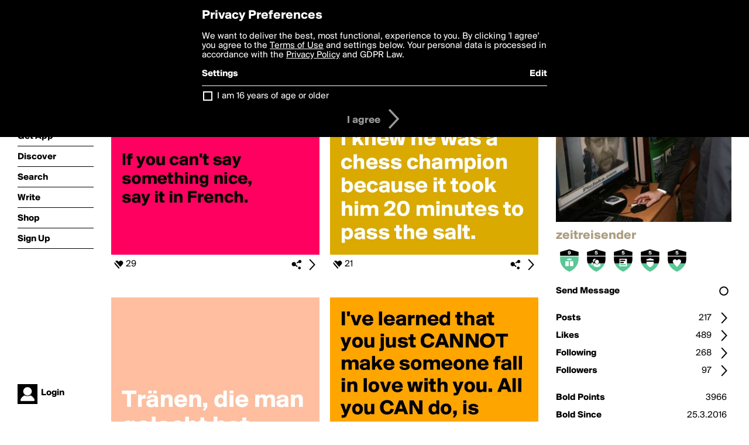

--- FILE ---
content_type: text/html; charset=utf-8
request_url: http://boldomatic.com/view/writer/zeitreisender
body_size: 20350
content:
<!doctype html> <html> <head> <meta property="og:type" content="profile"/> <meta property="og:image" content="http://boldomatic.com/content/profile-image?v=2&amp;platform=web&amp;device=browser&amp;key=profile-images/166690-b7f124ff04208172b627be800a1e7069118d435866ad7341b1e72da9d0d4ba00.jpg&amp;width=184&amp;height=184&amp;format=jpg&amp;quality=90"/> <meta property="og:title" content="zeitreisender on Boldomatic"/> <meta property="og:description" content=""/> <meta property="og:url" content="http://boldomatic.com/view/writer/zeitreisender"/> <meta property="og:profile:username" content="zeitreisender"/> <link rel="alternate" type="application/rss+xml" title="zeitreisender's Feed on Boldomatic" href="http://boldomatic.com/rss/writer/zeitreisender"> <meta http-equiv="Content-Type" content="text/html; charset=UTF-8"/> <meta name="viewport" content="width=device-width, initial-scale=1, maximum-scale=2, user-scalable=yes"/> <meta name="apple-mobile-web-app-capable" content="yes"/> <meta name="process-time-ms" content="53"/> <meta name="current-time-ms" content="1762526867845"/> <meta name="resource-dir" content="/resource/web/v2"/> <link rel="stylesheet" type="text/css" href="http://cdn.boldomatic.com/content/bundle/web/v2/css/boldomatic-web-bundle.css?theme=default&amp;build=024117-024099"> <script type="text/javascript" src="/content/bundle/web/v2/js/boldomatic-web-bundle.js?theme=default&amp;build=024117-024099"></script> <link rel="icon" type="image/png" href="/resource/web/v2/images/favicon.png"/> <meta property="og:site_name" content="Boldomatic"/> <meta name="google-site-verification" content="Vkn9x3TYW1q0BAy9N0fg7Af_1P32RadojIcZlMVHsPo"/> <script type="text/javascript">
        _boldomatic_applyConfig(null);
        _boldomatic_setPrivacyOptions(null);
    </script> <script type="text/javascript">
        var ga = null;
        if (true) {
            (function(i,s,o,g,r,a,m){i['GoogleAnalyticsObject']=r;i[r]=i[r]||function(){
                (i[r].q=i[r].q||[]).push(arguments)},i[r].l=1*new Date();a=s.createElement(o),
                m=s.getElementsByTagName(o)[0];a.async=1;a.src=g;m.parentNode.insertBefore(a,m)
            })(window,document,'script','//www.google-analytics.com/analytics.js','ga');
            ga('set', 'anonymizeIp', true);
            ga('create', 'UA-36280034-1', 'auto');
            if(_boldomatic_getConfig("CampaignID") != null && _boldomatic_getConfig("CampaignID") != "") {
                ga('set', 'campaignName', _boldomatic_getConfig("CampaignID"));
                ga('set', 'campaignSource', "Boldomatic");
            }
            ga('send', 'pageview');
        }
    </script> <script async src="https://www.googletagmanager.com/gtag/js?id=G-8334K5CD5R"></script> <script>
      if (true) {
          window.dataLayer = window.dataLayer || [];
          function gtag(){dataLayer.push(arguments);}
          gtag('js', new Date());
          gtag('config', 'G-8334K5CD5R');
      }
    </script> <title>zeitreisender on Boldomatic</title> </head> <body class="section-content auth-status-guest"> <div class="container" itemscope itemtype="http://schema.org/WebSite"> <meta itemprop="url" content="https://boldomatic.com/"/> <div class="navigation guest"> <div class="navigation-large"> <a class="titlelink" href="/"><span>boldomatic</span></a> <ul class="main"> <a class="requires-guest" href="/web/about"><li class="navicon boldomatic">About</li></a> <a class="requires-guest" href="/web/get"><li class="navicon download">Get App</li></a> <a class="requires-login" rel="nofollow" href="/view/feed"><li class="navicon feed">Feed</li></a> <a class="" href="/view/discover"><li class="navicon discover">Discover</li></a> <a class="" href="/view/search" onclick="return showSearch();"><li class="navicon search">Search</li></a> <a class="" href="/view/editor"><li class="navicon write">Write</li></a> <a class="requires-login" rel="nofollow" href="/view/news"><li class="navicon news">News<span class="notifs"></span></li></a> <a class="" href="/shop"><li class="navicon shop">Shop<span class="notifs"></span></li></a> <a class="requires-login" rel="nofollow" href="/view/profile"><li class="navicon profile">Profile</li></a> <a class="requires-guest" href="javascript:loginSignup();"><li class="navicon profile">Sign Up</li></a> </ul> </div> <div class="navigation-mobile"> <div class="toolbar menu"> <a href="/"><span class="label site-title">boldomatic</span></a> <a href="javascript:toggleMobileNavigation();"><span class="icon tool down menu menudropdown"></span></a> </div> <ul class="main"> <a class="requires-guest" href="/web/about"> <li class="navicon boldomatic">About</li> </a> <a class="requires-guest" href="/web/get"> <li class="navicon download">Get App</li> </a> <a class="requires-login" rel="nofollow" href="/view/feed"> <li class="navicon feed">Feed</li> </a> <a class="" href="/view/discover"> <li class="navicon discover">Discover</li> </a> <a class="" href="/view/search" onclick="hideMobileNavigation(); return showSearch();"> <li class="navicon search">Search</li> </a> <a class="" href="/view/editor"> <li class="navicon write">Write</li> </a> <a class="requires-login" rel="nofollow" href="/view/news"> <li class="navicon news">News<span class="notifs"></span></li> </a> <a class="" href="/shop"> <li class="navicon shop">Shop<span class="notifs"></span></li> </a> <a class="requires-login" rel="nofollow" href="/view/profile"> <li class="navicon profile">Profile</li> </a> <a class="requires-guest" href="javascript:hideMobileNavigation();loginSignup();"> <li class="navicon profile">Sign Up</li> </a> </ul> </div> <div class="user-profile requires-login"> <a href="/view/profile"> <img src="http://cdn.boldomatic.com/resource/web/v2/images/profile-dummy-2x.png?&amp;width=34&amp;height=34&amp;format=jpg&amp;quality=90"/> <span class="name"></span> <br/> <span class="status">logged&nbsp;in</span> </a> </div> <div class="user-profile requires-guest"> <a href="javascript:_boldomatic_account_showSignupLoginDialog('login');"> <img src="http://cdn.boldomatic.com/resource/web/v2/images/profile-dummy-2x.png?width=34&amp;height=34&amp;format=jpg&amp;quality=90"/> <span class="name centered">Login</span> </a> </div> </div> <div class="search-box"> <div class="search-input" tabindex="-1"></div> <div class="search-tip">Search for #hashtags, @writers or keywords</div> <div class="search-stats"></div> <a title="Close" href="javascript:closeSearch();" class="close-button">&nbsp;</a> </div> <div class="sidebar"> <div class="user user-profile user-not-admin user-not-special" user-id="AQS2eg"> <a href="/view/writer-photo/zeitreisender"><img class="profile" src="http://cdn.boldomatic.com/content/profile-image?v=2&amp;platform=web&amp;device=browser&amp;key=profile-images/166690-b7f124ff04208172b627be800a1e7069118d435866ad7341b1e72da9d0d4ba00.jpg&amp;width=283&amp;height=283&amp;format=jpg&amp;quality=90" alt="zeitreisender on Boldomatic - "/></a> <div class="meta"> <div class="username">zeitreisender</div> <div class="description"></div> <div class="profile-link"><a rel="nofollow" href="" target="_blank"></a></div> </div> <a href="/view/writer-badges/zeitreisender" class="remove-if-zero-5"> <div class="toolbar badge-container"> <div class="badge level level-9 remove-if-zero-9" title="Birthday Level 9"> <div class="badge birthday"></div> </div><div class="badge level level-5 remove-if-zero-5" title="Following Level 5"> <div class="badge following"></div> </div><div class="badge level level-5 remove-if-zero-5" title="Posts Level 5"> <div class="badge posts"></div> </div><div class="badge level level-5 remove-if-zero-5" title="Badges Earned Level 5"> <div class="badge badgesearned"></div> </div><div class="badge level level-5 remove-if-zero-5" title="Likes Gained Level 5"> <div class="badge likesgained"></div> </div> <span class="icon tool details autohide"></span> </div> </a> <div class="tools"> <p>&#160;</p> <a class="requires-login" href="javascript:void(0);" rel="nofollow"> <div class="toolbar thin spaced follow off not-self toggable"> <span class="label">Follow</span> <span class="tool button icon input"></span> <span class="value on">following</span> </div> </a> <a class="requires-login" href="javascript:void(0);" rel="nofollow"> <div class="toolbar thin spaced subscribe off not-self toggable"> <span class="label">Subscribe</span> <span class="tool button icon input"></span> <span class="value on">subscribed</span> </div> </a> <a class="send-message not-self" href="javascript:sendMessage('AQS2eg');" rel="nofollow"> <div class="toolbar thin spaced"> <span class="label">Send Message</span> <span class="tool button icon input"></span> <span class="value send-message-status"></span> </div> </a> <a class="requires-login conversation not-self" href="/view/conversation/AQS2eg" rel="nofollow"> <div class="toolbar thin spaced"> <span class="label">Conversation</span> <span class="tool button icon details"></span> </div> </a> <p>&#160;</p> <a class="" href="/view/writer-feed/zeitreisender"> <div class="toolbar thin spaced "> <span class="label">Posts</span> <span class="tool button icon details"></span> <span class="value">217</span> </div> </a> <a class="" href="/view/writer-likes/zeitreisender"> <div class="toolbar thin spaced"> <span class="label">Likes</span> <span class="tool button icon details"></span> <span class="value">489</span> </div> </a> <a class="following" href="/view/writer-following/zeitreisender"> <div class="toolbar thin spaced"> <span class="label">Following</span> <span class="tool button icon details"></span> <span class="value">268</span> </div> </a> <a class="followers" href="/view/writer-followers/zeitreisender"> <div class="toolbar thin spaced"> <span class="label">Followers</span> <span class="tool button icon details"></span> <span class="value followers-number">97</span> </div> </a> <p>&#160;</p> <div class="toolbar thin spaced points"> <span class="label">Bold Points</span> <span class="value">3966</span> </div> <div class="toolbar thin spaced created"> <span class="label">Bold Since</span> <span class="value timestamp utcms">1458895742000</span> </div> <p>&#160;</p> <a class="requires-login" href="javascript:void(0);"> <div class="toolbar thin spaced block off not-self toggable"> <span class="label">Block</span> <span class="tool button icon input"></span> <span class="value on">blocked</span> </div> </a>   <div class="sidebar-spacer"></div> </div> </div> </div> <div class="page"> <h1>zeitreisender</h1> <div class="post-listing two-column expandable auto-load no-author-meta-icon" call="view/writer/zeitreisender" page-number-loaded="1" pages-to-auto-load="1"> <div class="expandable-items"> <div class="item post-item more-to-load odd " post-id="tk8mbg" post-url="https://boldomatic.com/p/tk8mbg/merde-if-you-can-t-say-something-nice-say-it-in-french" post-path="/p/tk8mbg/merde-if-you-can-t-say-something-nice-say-it-in-french" repost-id="tk8mbg"> <a class="overlay" href="/p/tk8mbg/merde-if-you-can-t-say-something-nice-say-it-in-french" title="Share, like, comment and more..."> <img class="image" alt="

Merde !


If you can't say something nice, 
say it in French.

" src="http://cdn.boldomatic.com/content/post/tk8mbg/Merde-If-you-can-t-say-something-nice-say-it-in-F?size=600"/> </a> <div class="toolbar thin"> <div class="meta icon likes meta-count-29 infobox-trigger" infobox-post-author="tk8mbg"><span>29</span></div> <a href="/p/tk8mbg/merde-if-you-can-t-say-something-nice-say-it-in-french" class="tool icon details overlay-active" title="Post Details"><span></span></a> <a class="tool icon share" title="Share, Save and more..."><span></span></a> </div> </div><div class="item post-item more-to-load even " post-id="KSUkWw" post-url="https://boldomatic.com/p/KSUkWw/i-had-lunch-with-a-chess-champion-the-other-day-i-knew-he-was-a-chess-champion-b" post-path="/p/KSUkWw/i-had-lunch-with-a-chess-champion-the-other-day-i-knew-he-was-a-chess-champion-b" repost-id="KSUkWw"> <a class="overlay" href="/p/KSUkWw/i-had-lunch-with-a-chess-champion-the-other-day-i-knew-he-was-a-chess-champion-b" title="Share, like, comment and more..."> <img class="image" alt="I had lunch with a chess champion the other day.           I knew he was a chess champion because it took him 20 minutes to pass the salt." src="http://cdn.boldomatic.com/content/post/KSUkWw/I-had-lunch-with-a-chess-champion-the-other-day-I?size=600"/> </a> <div class="toolbar thin"> <div class="meta icon likes meta-count-21 infobox-trigger" infobox-post-author="KSUkWw"><span>21</span></div> <a href="/p/KSUkWw/i-had-lunch-with-a-chess-champion-the-other-day-i-knew-he-was-a-chess-champion-b" class="tool icon details overlay-active" title="Post Details"><span></span></a> <a class="tool icon share" title="Share, Save and more..."><span></span></a> </div> </div><div class="item post-item more-to-load odd " post-id="YZdoAw" post-url="https://boldomatic.com/p/YZdoAw/tranen-die-man-gelacht-hat-kann-man-nicht-mehr-weinen" post-path="/p/YZdoAw/tranen-die-man-gelacht-hat-kann-man-nicht-mehr-weinen" repost-id="YZdoAw"> <a class="overlay" href="/p/YZdoAw/tranen-die-man-gelacht-hat-kann-man-nicht-mehr-weinen" title="Share, like, comment and more..."> <img class="image" alt="                                                                                                Tränen, die man gelacht hat, kann man nicht mehr weinen" src="http://cdn.boldomatic.com/content/post/YZdoAw/Tranen-die-man-gelacht-hat-kann-man-nicht-mehr-we?size=600"/> </a> <div class="toolbar thin"> <div class="meta icon likes meta-count-25 infobox-trigger" infobox-post-author="YZdoAw"><span>25</span></div> <a href="/p/YZdoAw/tranen-die-man-gelacht-hat-kann-man-nicht-mehr-weinen" class="tool icon details overlay-active" title="Post Details"><span></span></a> <a class="tool icon share" title="Share, Save and more..."><span></span></a> </div> </div><div class="item post-item more-to-load even " post-id="DjNGPA" post-url="https://boldomatic.com/p/DjNGPA/i-ve-learned-that-you-just-cannot-make-someone-fall-in-love-with-you-all-you-can" post-path="/p/DjNGPA/i-ve-learned-that-you-just-cannot-make-someone-fall-in-love-with-you-all-you-can" repost-id="DjNGPA"> <a class="overlay" href="/p/DjNGPA/i-ve-learned-that-you-just-cannot-make-someone-fall-in-love-with-you-all-you-can" title="Share, like, comment and more..."> <img class="image" alt="I've learned that you just CANNOT make someone fall in love with you. All you CAN do, is stalk them and hope they panic and just give in." src="http://cdn.boldomatic.com/content/post/DjNGPA/I-ve-learned-that-you-just-CANNOT-make-someone-fal?size=600"/> </a> <div class="toolbar thin"> <div class="meta icon likes meta-count-18 infobox-trigger" infobox-post-author="DjNGPA"><span>18</span></div> <a href="/p/DjNGPA/i-ve-learned-that-you-just-cannot-make-someone-fall-in-love-with-you-all-you-can" class="tool icon details overlay-active" title="Post Details"><span></span></a> <a class="tool icon share" title="Share, Save and more..."><span></span></a> </div> </div><div class="item post-item more-to-load odd " post-id="hNwrBQ" post-url="https://boldomatic.com/p/hNwrBQ/sometimes-i-lie-awake-at-night-and-ask-where-have-i-gone-wrong-then-a-voice-says" post-path="/p/hNwrBQ/sometimes-i-lie-awake-at-night-and-ask-where-have-i-gone-wrong-then-a-voice-says" repost-id="hNwrBQ"> <a class="overlay" href="/p/hNwrBQ/sometimes-i-lie-awake-at-night-and-ask-where-have-i-gone-wrong-then-a-voice-says" title="Share, like, comment and more..."> <img class="image" alt="Sometimes I lie awake at night and ask    &quot;Where have I gone wrong?&quot;

Then a voice says to me &quot;This is going to take more than one night.&quot;

" src="http://cdn.boldomatic.com/content/post/hNwrBQ/Sometimes-I-lie-awake-at-night-and-ask-Where-have?size=600"/> </a> <div class="toolbar thin"> <div class="meta icon likes meta-count-18 infobox-trigger" infobox-post-author="hNwrBQ"><span>18</span></div> <a href="/p/hNwrBQ/sometimes-i-lie-awake-at-night-and-ask-where-have-i-gone-wrong-then-a-voice-says" class="tool icon details overlay-active" title="Post Details"><span></span></a> <a class="tool icon share" title="Share, Save and more..."><span></span></a> </div> </div><div class="item post-item more-to-load even " post-id="qK-tSw" post-url="https://boldomatic.com/p/qK-tSw/mmmmmmmmmmmmmmm-ignore-this-sign" post-path="/p/qK-tSw/mmmmmmmmmmmmmmm-ignore-this-sign" repost-id="qK-tSw"> <a class="overlay" href="/p/qK-tSw/mmmmmmmmmmmmmmm-ignore-this-sign" title="Share, like, comment and more..."> <img class="image" alt="mmmmmmmmmmmmmmm
                 _________________
                |                                     |
                |          IGNORE         |
                |                                    |                         |    THIS  SIGN  !      |                        |_________________|
                                 |   |
                                 |   |                                                          |   |                                                          |   |                         |                             \ |   |/" src="http://cdn.boldomatic.com/content/post/qK-tSw/mmmmmmmmmmmmmmm-IGNORE-THIS-SIGN?size=600"/> </a> <div class="toolbar thin"> <div class="meta icon likes meta-count-13 infobox-trigger" infobox-post-author="qK-tSw"><span>13</span></div> <a href="/p/qK-tSw/mmmmmmmmmmmmmmm-ignore-this-sign" class="tool icon details overlay-active" title="Post Details"><span></span></a> <a class="tool icon share" title="Share, Save and more..."><span></span></a> </div> </div><div class="item post-item more-to-load odd " post-id="G2BuXw" post-url="https://boldomatic.com/p/G2BuXw/es-gibt-augenblicke-im-leben-in-denen-du-jemanden-brauchst-der-mehr-an-dich-gla" post-path="/p/G2BuXw/es-gibt-augenblicke-im-leben-in-denen-du-jemanden-brauchst-der-mehr-an-dich-gla" repost-id="G2BuXw"> <a class="overlay" href="/p/G2BuXw/es-gibt-augenblicke-im-leben-in-denen-du-jemanden-brauchst-der-mehr-an-dich-gla" title="Share, like, comment and more..."> <img class="image" alt="

Es gibt Augenblicke im Leben, in denen du jemanden brauchst, der mehr an dich glaubt als du selbst." src="http://cdn.boldomatic.com/content/post/G2BuXw/Es-gibt-Augenblicke-im-Leben-in-denen-du-jemanden?size=600"/> </a> <div class="toolbar thin"> <div class="meta icon likes meta-count-17 infobox-trigger" infobox-post-author="G2BuXw"><span>17</span></div> <a href="/p/G2BuXw/es-gibt-augenblicke-im-leben-in-denen-du-jemanden-brauchst-der-mehr-an-dich-gla" class="tool icon details overlay-active" title="Post Details"><span></span></a> <a class="tool icon share" title="Share, Save and more..."><span></span></a> </div> </div><div class="item post-item more-to-load even " post-id="VsPAGA" post-url="https://boldomatic.com/p/VsPAGA/dad-what-is-a-condom-it-s-an-instrument-to-prevent-questions-like-this" post-path="/p/VsPAGA/dad-what-is-a-condom-it-s-an-instrument-to-prevent-questions-like-this" repost-id="VsPAGA"> <a class="overlay" href="/p/VsPAGA/dad-what-is-a-condom-it-s-an-instrument-to-prevent-questions-like-this" title="Share, like, comment and more..."> <img class="image" alt="


&quot;Dad, what is a condom?&quot; 

&quot;It's an instrument to prevent questions like this.&quot;" src="http://cdn.boldomatic.com/content/post/VsPAGA/Dad-what-is-a-condom-It-s-an-instrument-to-preven?size=600"/> </a> <div class="toolbar thin"> <div class="meta icon likes meta-count-19 infobox-trigger" infobox-post-author="VsPAGA"><span>19</span></div> <a href="/p/VsPAGA/dad-what-is-a-condom-it-s-an-instrument-to-prevent-questions-like-this" class="tool icon details overlay-active" title="Post Details"><span></span></a> <a class="tool icon share" title="Share, Save and more..."><span></span></a> </div> </div> </div> <div class="button text-button expand hidden">show more</div> <div class="clear"></div> </div> </div> <div class="footer guest"> <a href="/web/about">About</a> <a href="/web/help">Help</a> <a href="/brands">Brands</a> <a href="/affiliate">Affiliate</a> <a href="/developer">Developer</a> <a href="/web/press">Press</a> <a href="/web/contact">Contact</a> <a href="/web/copyright">Copyright</a> <a href="/web/privacy">Privacy</a> <a href="/web/terms">Terms</a> </div> </div> </body> </html>

--- FILE ---
content_type: text/html; charset=utf-8
request_url: http://boldomatic.com/view/writer/zeitreisender/2?v=2&platform=web
body_size: 8771
content:
<div class="item post-item more-to-load odd " post-id="v-JqDA" post-url="https://boldomatic.com/p/v-JqDA/so-viele-frauen-so-wenig-zeit" post-path="/p/v-JqDA/so-viele-frauen-so-wenig-zeit" repost-id="v-JqDA"> <a class="overlay" href="/p/v-JqDA/so-viele-frauen-so-wenig-zeit" title="Share, like, comment and more..."> <img class="image" alt="



so viele Frauen, so wenig Zeit 

" src="http://cdn.boldomatic.com/content/post/v-JqDA/so-viele-Frauen-so-wenig-Zeit?size=600"/> </a> <div class="toolbar thin"> <div class="meta icon likes meta-count-12 infobox-trigger" infobox-post-author="v-JqDA"><span>12</span></div> <a href="/p/v-JqDA/so-viele-frauen-so-wenig-zeit" class="tool icon details overlay-active" title="Post Details"><span></span></a> <a class="tool icon share" title="Share, Save and more..."><span></span></a> </div> </div><div class="item post-item more-to-load even " post-id="OWSYEQ" post-url="https://boldomatic.com/p/OWSYEQ/if-your-religion-is-worth-killing-for-please-start-with-yourself" post-path="/p/OWSYEQ/if-your-religion-is-worth-killing-for-please-start-with-yourself" repost-id="OWSYEQ"> <a class="overlay" href="/p/OWSYEQ/if-your-religion-is-worth-killing-for-please-start-with-yourself" title="Share, like, comment and more..."> <img class="image" alt="
If your religion is worth killing for, please start with yourself" src="http://cdn.boldomatic.com/content/post/OWSYEQ/If-your-religion-is-worth-killing-for-please-star?size=600"/> </a> <div class="toolbar thin"> <div class="meta icon likes meta-count-18 infobox-trigger" infobox-post-author="OWSYEQ"><span>18</span></div> <a href="/p/OWSYEQ/if-your-religion-is-worth-killing-for-please-start-with-yourself" class="tool icon details overlay-active" title="Post Details"><span></span></a> <a class="tool icon share" title="Share, Save and more..."><span></span></a> </div> </div><div class="item post-item more-to-load odd " post-id="QxySCA" post-url="https://boldomatic.com/p/QxySCA/2000-2001-2002-2003-2004-2005-2006-2007-2008-2009-2010-2011-2012-2013-2014-2015" post-path="/p/QxySCA/2000-2001-2002-2003-2004-2005-2006-2007-2008-2009-2010-2011-2012-2013-2014-2015" repost-id="QxySCA"> <a class="overlay" href="/p/QxySCA/2000-2001-2002-2003-2004-2005-2006-2007-2008-2009-2010-2011-2012-2013-2014-2015" title="Share, like, comment and more..."> <img class="image" alt="2000 2001 2002 2003 2004 2005 2006 2007 2008 2009 2010 2011 2012 2013 2014 2015 2016 2017 (&lt; you are here) 2018 2019 2020 2021 2022 2023 2024 2025 2026 2027 2028 2029 2030 2031 2032 2033 2034 2035 2036 2037 2038 2039 2040 2041 2042 2043 2044 2045 2046 2047 2048 2049 2050 2051 2052 2053 2054 2055 2056 2057 2058 2059 2060 2061 2062 2063 2064 2065 2066 2067 2068 2069 2070 2071 2072 2073 2074 2075 2076 2077 2078 2079 2080 2081 2082 2083 2084 2085 2086 2087 2088 2089 2090 2091 2092 2093 2094 2095 2096 2097 2098 2099 2100 2101 2102 2103 2104 2105 2106 2107 2108 2109 2110 2111 2112 2113 2114 2115 2116....." src="http://cdn.boldomatic.com/content/post/QxySCA/2000-2001-2002-2003-2004-2005-2006-2007-2008-2009?size=600"/> </a> <div class="toolbar thin"> <div class="meta icon likes meta-count-10 infobox-trigger" infobox-post-author="QxySCA"><span>10</span></div> <a href="/p/QxySCA/2000-2001-2002-2003-2004-2005-2006-2007-2008-2009-2010-2011-2012-2013-2014-2015" class="tool icon details overlay-active" title="Post Details"><span></span></a> <a class="tool icon share" title="Share, Save and more..."><span></span></a> </div> </div><div class="item post-item more-to-load even " post-id="QuG-bg" post-url="https://boldomatic.com/p/QuG-bg/fruher-war-alles-besser-gestern-zum-beispiel-war-sonntag" post-path="/p/QuG-bg/fruher-war-alles-besser-gestern-zum-beispiel-war-sonntag" repost-id="QuG-bg"> <a class="overlay" href="/p/QuG-bg/fruher-war-alles-besser-gestern-zum-beispiel-war-sonntag" title="Share, like, comment and more..."> <img class="image" alt="

Früher war alles besser. Gestern zum Beispiel war Sonntag. " src="http://cdn.boldomatic.com/content/post/QuG-bg/Fruher-war-alles-besser-Gestern-zum-Beispiel-war?size=600"/> </a> <div class="toolbar thin"> <div class="meta icon likes meta-count-8 infobox-trigger" infobox-post-author="QuG-bg"><span>8</span></div> <a href="/p/QuG-bg/fruher-war-alles-besser-gestern-zum-beispiel-war-sonntag" class="tool icon details overlay-active" title="Post Details"><span></span></a> <a class="tool icon share" title="Share, Save and more..."><span></span></a> </div> </div><div class="item post-item more-to-load odd " post-id="oPdHOQ" post-url="https://boldomatic.com/p/oPdHOQ/sorry-i-can-t-today-my-sister-s-friend-s-mother-s-grandpa-s-brother-s-grandson-s" post-path="/p/oPdHOQ/sorry-i-can-t-today-my-sister-s-friend-s-mother-s-grandpa-s-brother-s-grandson-s" repost-id="oPdHOQ"> <a class="overlay" href="/p/oPdHOQ/sorry-i-can-t-today-my-sister-s-friend-s-mother-s-grandpa-s-brother-s-grandson-s" title="Share, like, comment and more..."> <img class="image" alt="Sorry, I can't today. 

My sister's friend's mother's grandpa's brother's grandson's uncle's fish died. 

Yes, it was tragic." src="http://cdn.boldomatic.com/content/post/oPdHOQ/Sorry-I-can-t-today-My-sister-s-friend-s-mother-s?size=600"/> </a> <div class="toolbar thin"> <div class="meta icon likes meta-count-16 infobox-trigger" infobox-post-author="oPdHOQ"><span>16</span></div> <a href="/p/oPdHOQ/sorry-i-can-t-today-my-sister-s-friend-s-mother-s-grandpa-s-brother-s-grandson-s" class="tool icon details overlay-active" title="Post Details"><span></span></a> <a class="tool icon share" title="Share, Save and more..."><span></span></a> </div> </div><div class="item post-item more-to-load even " post-id="LbN3cg" post-url="https://boldomatic.com/p/LbN3cg/noise-of-children-is-music-of-the-future" post-path="/p/LbN3cg/noise-of-children-is-music-of-the-future" repost-id="LbN3cg"> <a class="overlay" href="/p/LbN3cg/noise-of-children-is-music-of-the-future" title="Share, like, comment and more..."> <img class="image" alt="





noise of children is music of the future" src="http://cdn.boldomatic.com/content/post/LbN3cg/noise-of-children-is-music-of-the-future?size=600"/> </a> <div class="toolbar thin"> <div class="meta icon likes meta-count-15 infobox-trigger" infobox-post-author="LbN3cg"><span>15</span></div> <a href="/p/LbN3cg/noise-of-children-is-music-of-the-future" class="tool icon details overlay-active" title="Post Details"><span></span></a> <a class="tool icon share" title="Share, Save and more..."><span></span></a> </div> </div><div class="item post-item more-to-load odd " post-id="5H3Vdg" post-url="https://boldomatic.com/p/5H3Vdg/was-ist-ein-wort-mit-3-buchstaben-welches-hat-jedoch-7-und-trotzdem-8-aber-nur" post-path="/p/5H3Vdg/was-ist-ein-wort-mit-3-buchstaben-welches-hat-jedoch-7-und-trotzdem-8-aber-nur" repost-id="5H3Vdg"> <a class="overlay" href="/p/5H3Vdg/was-ist-ein-wort-mit-3-buchstaben-welches-hat-jedoch-7-und-trotzdem-8-aber-nur" title="Share, like, comment and more..."> <img class="image" alt="




Was ist ein Wort mit 3 Buchstaben, welches hat jedoch 7 und trotzdem 8. Aber nur 4 und immer hat dann doch 5." src="http://cdn.boldomatic.com/content/post/5H3Vdg/Was-ist-ein-Wort-mit-3-Buchstaben-welches-hat-jed?size=600"/> </a> <div class="toolbar thin"> <div class="meta icon likes meta-count-7 infobox-trigger" infobox-post-author="5H3Vdg"><span>7</span></div> <a href="/p/5H3Vdg/was-ist-ein-wort-mit-3-buchstaben-welches-hat-jedoch-7-und-trotzdem-8-aber-nur" class="tool icon details overlay-active" title="Post Details"><span></span></a> <a class="tool icon share" title="Share, Save and more..."><span></span></a> </div> </div><div class="item post-item more-to-load even " post-id="1yzGXA" post-url="https://boldomatic.com/p/1yzGXA/friends-are-like-boobs-some-are-big-some-are-small-some-are-real-some-are-fake" post-path="/p/1yzGXA/friends-are-like-boobs-some-are-big-some-are-small-some-are-real-some-are-fake" repost-id="1yzGXA"> <a class="overlay" href="/p/1yzGXA/friends-are-like-boobs-some-are-big-some-are-small-some-are-real-some-are-fake" title="Share, like, comment and more..."> <img class="image" alt="                                 
Friends are like boobs - 
some are big, some are small, some are real, some are fake" src="http://cdn.boldomatic.com/content/post/1yzGXA/Friends-are-like-boobs-some-are-big-some-are-smal?size=600"/> </a> <div class="toolbar thin"> <div class="meta icon likes meta-count-15 infobox-trigger" infobox-post-author="1yzGXA"><span>15</span></div> <a href="/p/1yzGXA/friends-are-like-boobs-some-are-big-some-are-small-some-are-real-some-are-fake" class="tool icon details overlay-active" title="Post Details"><span></span></a> <a class="tool icon share" title="Share, Save and more..."><span></span></a> </div> </div>